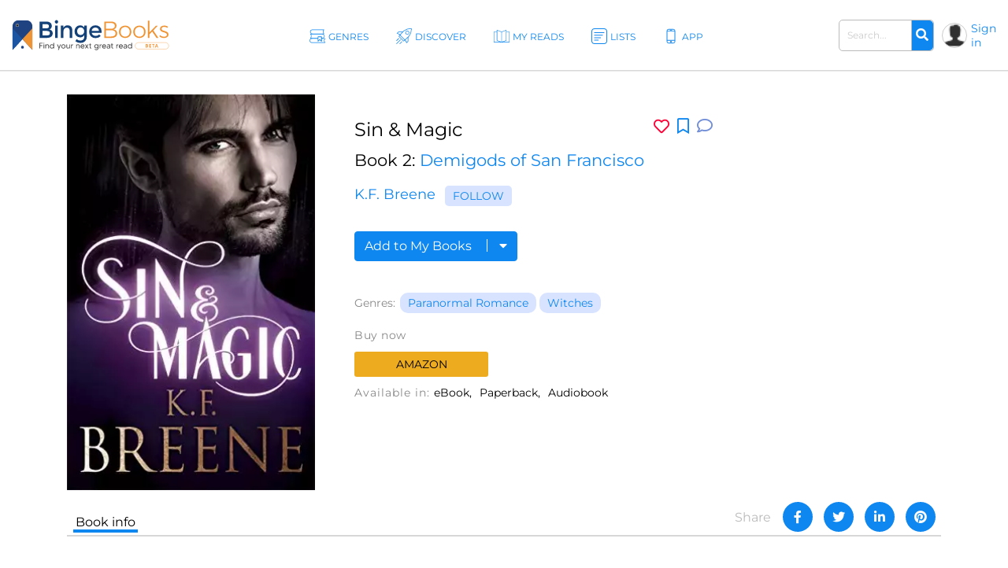

--- FILE ---
content_type: text/html; charset=UTF-8
request_url: https://bingebooks.com/lists/book-tab-index/182556?_=1768844772097
body_size: 823
content:
    <div class="row lists-tab-index">
                    <div class="col-lg-6 mb-5">
                
    <div class="books-list-single" data-id="8430">

        
        <h2 class="books-list-title"><a href="/list/do-you-believe-in-magic" title="Do You Believe in Magic?">Do You Believe in Magic?</a></h2>

        <div class="books-list-author">
            By
            <a href="/profile/Seannafair" title="By: Jen Webster">Jen Webster</a>        </div>

                    <div class="ganres">
                <strong class="dark-grey fs-small">Genres:</strong>
                <a href='/lists?genre=general-fiction' class='ganre-btn' data-elastic-name='elastic_genres[27' title='General Fiction'>General Fiction</a><a href='/lists?genre=romance' class='ganre-btn' data-elastic-name='elastic_genres[121' title='Romance'>Romance</a><a href='/lists?genre=fantasy' class='ganre-btn' data-elastic-name='elastic_genres[1' title='Fantasy'>Fantasy</a><a href='/lists?genre=thrillers' class='ganre-btn' data-elastic-name='elastic_genres[193' title='Thrillers'>Thrillers</a><a href='/lists?genre=young-adult' class='ganre-btn' data-elastic-name='elastic_genres[213' title='Young Adult'>Young Adult</a>            </div>
        
        <div class='books-list-intro'>“The world is full of magic things, patiently waiting for our senses to grow sharper.”<br />
― W.B. Yeats<br />
Find some magic in these books. </div>
                    <div class="books-lists-books">
                <div class="row">
                                    <div class="col-md-4 col-sm-6 mb-5">
                        <a href="/book/magic-2" title="Magic" target="_blank" class="books-lists-book-thumb">
                            <img src="https://images.penguinrandomhouse.com/cover/9780553290530?&height=280&width=280" class="img-fluid" alt="Magic" loading="lazy" width="206" height="310"/>                        </a>

                        <div class="books-lists-book-title">
                            <span class="book-seq"><span>1</span></span>
                            <a href="/book/magic-2" target="_blank" title="Magic">Magic</a>
                        </div>

                        <span class="books-lists-book-author">
                            Tami Hoag                        </span>

                        <div class="books-list-button-div mb-3">
            <button type="button" class="btn btn-primary books-list-button btn-sm" data-book-id="75568" onclick="$('#loginModal').modal('show');" title="Add to My Books">
            Add to My Books <i class="fa fa-caret-down"></i>
        </button>
    </div>
                        
                        
                    </div>
                                    <div class="col-md-4 col-sm-6 mb-5">
                        <a href="/book/magic-bitter-magic-sweet" title="Magic Bitter, Magic Sweet" target="_blank" class="books-lists-book-thumb">
                            <img src="https://bingebooks.com/files/books/photo/5ee7588cd90d6/thumb1_Charlie-N-Holmberg-Magic-Bitter-Magic-Sweet.webp?ext=jpg" class="img-fluid" alt="Magic Bitter, Magic Sweet" loading="lazy" width="206" height="310"/>                        </a>

                        <div class="books-lists-book-title">
                            <span class="book-seq"><span>2</span></span>
                            <a href="/book/magic-bitter-magic-sweet" target="_blank" title="Magic Bitter, Magic Sweet">Magic Bitter, Magic Sweet</a>
                        </div>

                        <span class="books-lists-book-author">
                            Charlie N Holmberg                        </span>

                        <div class="books-list-button-div mb-3">
            <button type="button" class="btn btn-primary books-list-button btn-sm" data-book-id="7635" onclick="$('#loginModal').modal('show');" title="Add to My Books">
            Add to My Books <i class="fa fa-caret-down"></i>
        </button>
    </div>
                        
                        
                    </div>
                                    <div class="col-md-4 col-sm-6 mb-5">
                        <a href="/book/magic-1" title="Magic" target="_blank" class="books-lists-book-thumb">
                            <img src="https://images.penguinrandomhouse.com/cover/9780425285442?&height=280&width=280" class="img-fluid" alt="Magic" loading="lazy" width="206" height="310"/>                        </a>

                        <div class="books-lists-book-title">
                            <span class="book-seq"><span>3</span></span>
                            <a href="/book/magic-1" target="_blank" title="Magic">Magic</a>
                        </div>

                        <span class="books-lists-book-author">
                            Danielle Steel                        </span>

                        <div class="books-list-button-div mb-3">
            <button type="button" class="btn btn-primary books-list-button btn-sm" data-book-id="72494" onclick="$('#loginModal').modal('show');" title="Add to My Books">
            Add to My Books <i class="fa fa-caret-down"></i>
        </button>
    </div>
                        
                        
                    </div>
                                </div>
            </div>
            
                <div class='books-lists-expand'>
            <div class="row">
                                    <div class="col-sm-12 text-center">
                        <a href="/list/do-you-believe-in-magic" class="btn btn-outline-secondary books-lists-expand-btn" title="View Full List">View Full List</a>                    </div>
                            </div>
        </div>
        
    </div>

                </div>
                </div>
    <!-- Pagination -->
<div class="row">
    <div class="col-lg-12">
        <div class="paging_simple_numbers">
            <ul class="pagination justify-content-center">
                                                            </ul>

        </div>
    </div>
</div>
<!-- / Pagination -->
